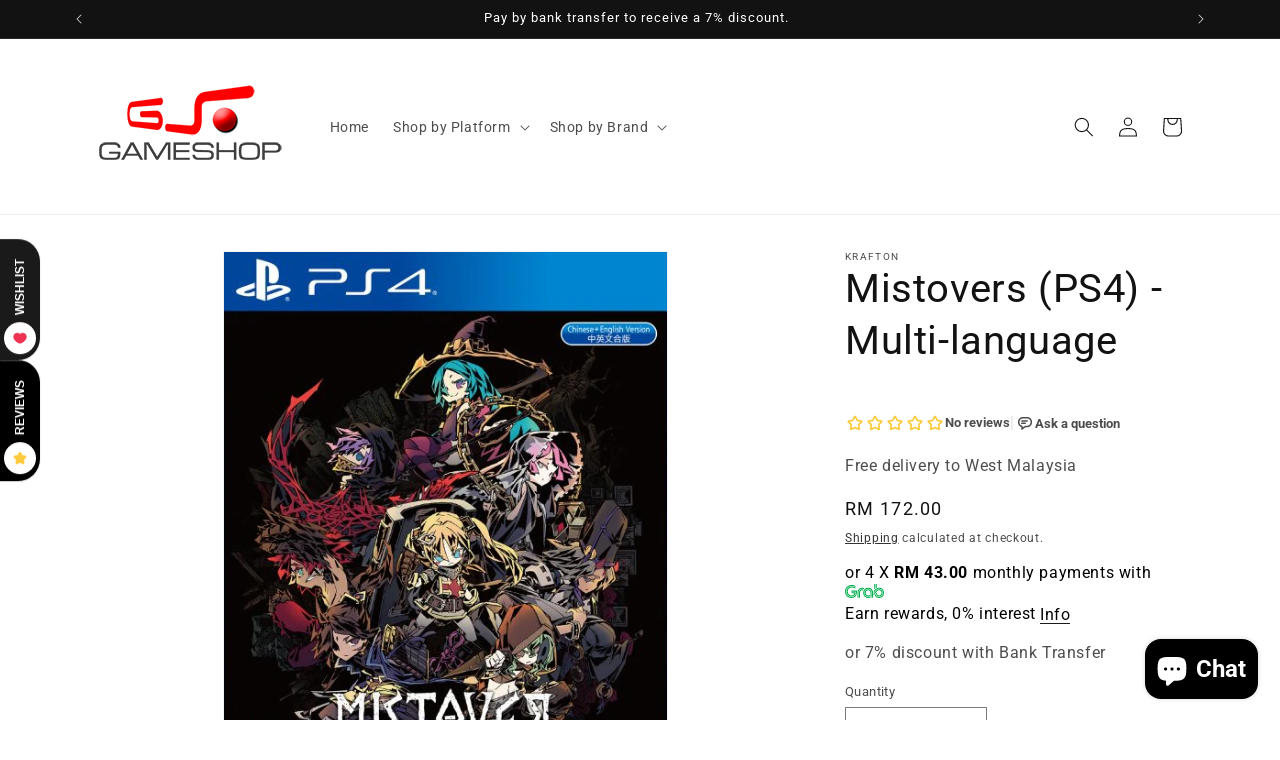

--- FILE ---
content_type: application/javascript; charset=utf-8
request_url: https://searchanise-ef84.kxcdn.com/preload_data.2e0Q8h6D4Q.js
body_size: 9693
content:
window.Searchanise.preloadedSuggestions=['nintendo switch 2','nintendo switch','nintendo switch games','ps5 console','ps5 controller','logitech rs','ps5 games','xbox series x','playstation 5 console','ps4 games','steam deck','xbox controller','thrustmaster racing','sim racing','steering wheel','nintendo switch lite','xbox game pass','joy con','ps4 controller','next level racing','rog ally','switch games','ps4 console','thrustmaster add on','logitech g pro','game pass','rs pedals','logitech rs50','one piece','call of duty','xbox series s','pokemon cards','gaming keyboard','xbox one','pc controller','ps5 pro','nintendo switch oled','switch lite','dual sense','nintendo switch 2 games','playstation 5 pro','playstation 5 controller','gift card','racing wheel','rs pedal','switch controller','next level','ps5 disc','razer pin','nintendo switch console','ray ban meta wayfarer','final fantasy','play station','thrustmaster wheel','moza r3','resident evil','logitech g','elden ring','it takes two','just dance','racing sim','steam deck oled','ray ban','gaming headset','ray ban meta','flight sim','pokemon card','nintendo games','xbox console','ps4 pro','switch game','xbox game','wireless keyboard','animal crossing','controller ps4','turtle beach','meta quest 3','ps 5 game disc','nintendo controller','gaming handheld','ghost of yotei','ps vita','mouse pad','playstation controller','mx master 4','dualsense edge','legion go','street fighter','moza racing','arcade stick','nintendo car','ps5 game','rog xbox ally x','xbox games','logitech pedal','switch 2 console','meta quest','mario kart','the last of us','story of seasons','nintendo switch software','fight stick','flight stick','wireless mouse','8bitdo ultimate 2','sim rig','god of war ragnarok','logitech g astro a50','xbox series','base wheel','nintendo switch pro controller','controller switch','logitech wheel','gran turismo','god of war','nintendo sport','pokemon switch','hogwarts legacy','nintendo accessories','assassin creed','black myth wukong','xbox game pass ultimate','touch n go','nintendo switch controller','moza r5','switch case','switch joy-con','switch oled','controller switch2','x box','eshop card','razer headset','dragon ball','gaming console','moza wheel','logitech g923','blue yeti','game ps5','ps5 slim','playstation 5 dualsense','gaming mouse','racing games','logitech headset','hollow knight','fantasy life','moza r9','meta quest 3s','nintendo switch 1','ps5 fan','direct drive','playstation 5 games','rog keyboard','sd card','wireless controller','trust master','ps portal','playseat instinct','xbox x console','ea fc','super mario','control ler','ps5 set','game ps 4','pokemon tcg','razer gold','logitech rs pedal','one piece card','games ps5','ghost of','xbox series s console','nintendo switch 2 console','fire emblem','harvest moon','razer kraken','astro a50','fanatec wheel','8bitdo ultimate 2c','for android','game controller','ps5 pro console','rich man','monster hunter','disc drive','nintendo eshop','sport games','xbox one x','nintendo switch game','pro logitech','gaming mod','wheel add on','gaming laptop','f1 steering wheel','xbox gift card','thrustmaster ferrari f1 wheel','series x','nintendo joy con','hollow kn','game sony','switch pro controller','nintendo lite','micro sd','switch console','booster box','red dead redemption 2','xbox controller elite series 2','nintendo switch sports','stream deck','hatsune miku','micro sd express card','xbox one console','wireless gaming headset','super mario party','call of duty modern warfare','demon slayer','razer blackshark','spider man 2','metal gear solid','pin pin','switch pro','30th anniversary','ps 5 slim disc','meta quest 2','metal slug','rs paddle','switch 2 controller','hyper x','game racing','shin chan','world war z','attack on titan','ea sports fc 26','nintendo switch joy-con l','arcade controller','capture card','ghost of tsushima','playseat tv stand','flight rudder','ps5 storage','nintendo oled','xbox x','razer kishi','logitech g29','jump force','fighting stick','spider man','nintendo card','wireless headset','rs ped','playstation 5 slim','playstation 4 console','midnight black','hd controller','ps5 dual sense wireless controller','cover playstation','playstation console','logitech pedals','nintendo joy','logitech system','victrix pro','ps5 cover','charging dock','racing simulator','xbox rog','gaming controller','logitech rs50 system','racing rig','logitech keyboard','game nintendo','rune factory','controller ps5','pc adapter','world of warcraft','plants vs zombies','aca neo geo selection','elgato stream deck','mortal kombat','hori controller','assassin\'s creed','last of 2','game boy advance','nintendo oled switch','sea of star','octopath traveler','ring fit','rog ally x','wireless switch','switch sport','ark survival','xbox pass','wireless head','gran turismo 7','a way out','final fantasy vii','super smash bros ultimate','ps5 super','pokemon trading card','last of us','rog ally xbox x','thrustmaster t300 rs gt','forza horizon','asus rog','rs pedal logitech','meta glasses','switch 2 games','quick release','switch 2 case','king of fighters','dragon quest','donkey kong bananza','moving out','nintendo 3ds','the witcher','multiplayer ps5','logitech g pro x lightspeed wireless gaming headset','rog delta 2','el gato','star wars','super mario odyssey','nintendo switch2','steam deck docking station','nintendo cable','logitech wireless','ps 5 controller','in ear headset','pokemon booster box','a way out ps4','dualsense wireless controller','moto gp 25','switch wheels hori','nba 2k26','pokémon legends z-a','pre own nintendo','logitech rs50 pedals','mega dream','mx keys','logitech key','need for speed','playstation pro','three kingdom','racing seat','nier automata','thrust am','story of season','mario nintendo switch','logitech mx keys','little nightmare','gta switch','steam wallet','xbox elite','resident evil 4 remake','the pokemon','two point','racing chair','hori split','mobile controllers','football manager','razer blackshark v3','switch joycons','pokemon trading','nintendo set','sim racing setup','ps card','playstation 5 disc','story of seasons grand bazaar','logitech g pro wheel','dance dance revolution','hori taiko no tatsujin rhythm','split fiction','switch online','ps5 equipment','thrustmaster airbus','xbox elite 2','family nintendo switch','booster mario','super mario party jamboree','power bank','wheel set','thrustmaster tca airbus','how to train','donkey kong','moza r12','meta quest 3 mixed reality','cock pit','ea sports','moza es','mario kart 8','laptop pad','next leve','ray ban meta smart','nintendo joy-con','gaming pc','five nights at freddy\'s','nintendo eshop card usd10','original nintendo switch','battle partners','ninja gaiden','ori collection','game console','mixer razer','razer deathadder v3 wired','game naruto','ea sports fc','ps5 wheel','ks racing wheel','sonic racing','persona 5 royal','don\'t amp','eevee cottage core series','real vr','mega brave','thrustmaster flight','nintendo switch 2 case','ps5 pro disc edition','play station pro','play station console','the legend of zelda','street fighter 6','nintendo ds','hori nolva','playstation 5 cover','dragon ball sparking','ps5 slim disc','wired controller','game boy','let\'s go','racing rig ps5','kingdom hearts','harry potter','ps5 item','pico 4 ultra','rog ally xbox','oculus quest 2','voucher code','memory card switch 2','mx master 4 mac','logitech racing','logitech mx master 4','razer wolverine','ps5 headset','mario party','nacon revolution 5 pro','playseat trophy','paw patrol','moza ab9','thrustmaster t598','razer switch','qr adapter','high on life','legend of heroes','wheel base','ps5 pro stand','gaming chair','meta ray-ban','thrustmaster pedal','used games','battlefield v','battlefield 6 ps5','playstation portal','indiana jones','mx master 3s','mx master','ps5 tekken 8','he keyboard','playstation code','thrustmaster quick release','black myth','ray-ban meta','8bitdo keyboard','microsoft flight simulator','8bitdo ultimate','t300 rs','meta quest 3 mixed reality vr headset','death stranding','nintendo switch case','dynasty warriors 9','fanatec dd2','hori mario kart','keychron he','switch 2 dock','cat quest','switch dock','honkai star','until dawn','nintendo go pack','playstation handheld','animal c','screen protector','ps5 pri','pdp pro','playstation card','oculus quest 2 controller','xbox accessories','nintendo switch 2 asia','pokemon nintendo switch','xbox headset','minecraft ps5','playstation network','super robot war','switch joy con charge','sword art','8bitdo ultimate 2.4g','razer controller','ps5 grip','the game of life','tracking technology','vr headset','ps remote','ps5 slim console','fan tech','gaming headphone','game wheel','the wine','thermal take','alan wake 2','mario odyssey','moza base','horizon forbidden','pokemon card pack','red bull','zelda breath of the world','switch lite game','f gt','call of duty ps4','simtask farmstick','ps4 dualshock 4 wireless controller','astro bot','metroid prime 4','dual shock','nintendo switch 2 screen protector','pre own','chef life','just dance 2026','playseat evolution','t818 racing','ps 4 consoles','mega symphonia','keychron m6','playstation 5 accessories','8bitdo wireless bluetooth','tempered glass','sony playstation 4 console','nintendo switch joy-con','headset ps5','pokemon nintendo','playstation vr','pokemon scarlet','razer huntsman','razer blackwidow','nvme m 2','the legend of zelda echoes of wisdom','lego marvel super heroes','trails in the sky 1st chapter','logitech rs 50','pokemon legends arceus','rs racing','logitech gaming mouse','wwe 2k25','game pass ultimate','pokemon za','hello kitty island adventure','mx ergo','pokemon trading card game','xbox pc game pass','dark souls','playseat challenge shifter','ps4 slim','asus rog ally','keychron k4 he','ps5 digital','for mac','nintendo switch wheel','the legend of','star war','nacon controller','moza rs','final fantasy tactics','xbox live','nintendo switch lite console','playstation 5 dualsense wireless controller white','xbox starfield','racing gsv2p','nintendo card shop','smart watch','madden nfl','astro gaming a50 base station for xbox','left 4 dead 2','super mario bros','key light air','nintendo game','thrustmaster simtask','crayon shin chan','razer freyja','death s t','razer deathadder','moza ks','microsd express','nintendo wii','side stick','logitech g915 tkl','tales of','ps 5 console','street fighter 6 years 1-2 fighters edition','keyboard mouse','steam deck used','genki savepoint','dying light','ally x','deluxe edition','xbox 360 games','f1 wheel','ks wheel','switch 2 pro controller','gta v','honey comb','facecam 4k','flight joystick','resident evil 6','flight instrument','battle for','ps5 way out','play seat','series s','thrustmaster t300','paper mario','pokemon legend','r12 v2 and','joy on','mineko night market','moza bundle','it takes','battery ps4','pokemon plus','fanatec dd pro','the sim','skull & co','t-chrono paddles','just chance','ps4 battery','classic games','nintendo us','power pros','pc game pass','game watch','dynasty warriors origins','wii u','digital download','nintendo bag','touch go','go pack','nintendo thum grip','storage card','ssd card','nba 2k 25','nba nintendo','switch 2 nintendo','nintendo switch micro sd card','ps5 ghost','nintendo switch oled clear','sim track','hey pikmin','logitech adapter','ps5 controllers','rog mouse','playstation 5 limited','ergonomic keyboard','sword shield japan card','assassin creed unity','express card','hori keyboard','hori kart','marvel ultimate alliance','nintendo eshop card usd5','logitech rig','smart glasses','japanese pokemon','ultra premium','split keyboard','ps5 disc slim','racing sim cockpit','over ooked','play zone','god of war ps5','iine joy con','joy con charge','takes two','clutch pedal','ninja gaiden 2 black','aca neogeo','star wars racer','the things','controller 8bitdo','gundam breaker 4','rog harpe ace gaming mouse','super mario bros wonder','grips controller','meta glass','ps3 game','new gundam breaker','walking dead survival','playstation set steering wheel','ps5 edge','pokemon mega','shadow of','pedal logitech','ps5 nba 2k25','pokémon card box','legends arceus','ps portable','razer gold pin','rs handbrake','eshop card nintendo','fish it','one piece cards','kill la kill if','rog xbox','victrix pro ko','nintendo switch oled joy-con','nintendo switch oled case','legion go s','epic games','playstation vr2 headset','tamagotchi uni','meta charger','dark soul','base station','the casting','ps controller','hyrule warriors','unicorn overlord','trail in sky','horizon zero dawn','nintendo e shop','meta wayfarer','fc 26 ps5','bit do','gearshift holder','big brain aca','nintendo switch sport','it takes 2','head strap','minecraft dungeons','sim flight control','number pad','no man sky','ps5 bag','xbox ever with xbox series','xbox batter','logitech clutch','moza racing bundle','nintendo eshop prepaid','wd black','dragon ball z','ps4 asia','nintendo gift card','pokemon brilliant diamond','racing simulator for','xbox s controller','moza gear','game collection','flight simulator','batman arkham','ps3 controller','rog headset','moza racing r3','ps game','ps5 headphones','dead space','playstation dualshock','quest 3s','game sir','car sim steering','car sim','r12 v2','plant vs','arctis nova','yu gi oh','razer huntsman v3 pro','lethal league','shifter for ps5','drive base','ps5 digital console','fatal frame','steam console','wireless headphone','flight simulation','elgato mic','cable lock','rs module','mobile trigger','game box','luigi mansion','prince of persia','taiko drum','razer kiyo','huntsman v3','playstation 5 headphone','playstation spider man','mortal kombat 11 nintendo','bandai namco','8bitdo controller','mortal kombat 11','mario nintendo','xbox game pass android','street of rage','stardew valley','asus rog delta 2','driving seat','it takes two switch','nintendo fishing','minecraft pc','naruto x boruto','mario kart 8 deluxe','dead cells','virtua fighter','sandisk microsd','playstation 5 30th anniversary','life is strange','minecraft for switch','8bitdo ultimate 2 bluetooth controller','ps4 sta','logitech ra','nintendo switch oled games','bluetooth mouse','radio nav','dead rising','kirby and the forgotten land','switch 2 joy-con','ps playstation','pokemon full art','pro evolution soccer','mario 3d world','switch 2 super mario party jamboree tv','mx ergo s','pokemon legends','stream cam','arcade games for nintendo','zombie war','headset stand','elite box','vanquish asia ps4','nintendo sports game','racing whe','moza racing esx steering wheel','razer basilisk','fighting controller','hello kitty','star wars battle fantasies','joy con 2','mario jamboree','formula one','pro con','little nightmares','game plus','grand theft auto v ps5','grand theft auto','logitech drive','nintendo switch lite games','nex playground','blackwidow r','red dead','wireless gaming mouse','digimon survive','fc ps4','story of season grand bazaar','yeti x','moza mtp','dual sensor','persona 3 reload','it takes twi','sony pulse elite wireless headset','red alert','thrustmaster sim','gear no','xbox kinect','oculus vr','logitech g435','key caps','assassins creed','hyperx alloy origins','nintendo switch 2 japan','rog tessen mobile controller','stellar blade','g adapter','kraken v3','hori fighting stick mini','joystick ps4','mario games','pad pro','le tour','moto gp','racing set','storage case','sony playstation 5 pro','slim digital version','xbox one x ga','tomb raider','meta quest games','blackshark v3 pro','sn30 pro','ps3 games','sin chan','drive wheel','logitech g x56 hotas rgb','g story','super robot','razer laptop','micro sd express','nba 2k','thrustmaster t248','dynasty warrior','cd ps4','8bitdo pro','gaming seat','hori mini wired controller','a50 gen 5','super smash bros','collection edition','jedi survivor','headset with mic','razer hyperspeed','quest pro','8bitdo wireless adapter','console cover','xbox ultimate','ps5 racing set','call of duty 6','monitor mount','8bitdo micro','story of','rs v2','xbox elite series 2','8bitdo mouse','formula wheel ps5','razer hyper','nintendo switch moving out 1','corsair keyboard','cloud alpha','playseat logitech challenge','final fantasy ix','xbox digital','steelseries arctis nova pro wireless','blackshark v3','nintendo switch v2','keychron q6','logitech wave keys','kamen rider','nintendo f1','rog delta','hori steering','next level f gt','moza performance','disc ps5','gear club','ring fit adventure','game controllers','la noire','gtseat addon','cd ps 4','moza shifter','razer wireless','joy controller','nintendo switch bag','switch screen protector','switch v2','moza pedal','shine con','mario kart deluxe 8','virtual reality','crash bandicoot','taiko no tatsujin','plus elite','the messenger','eternal castle','the crew festival','away out','final fantasy vii remake intergrade switch 2','hollow k','war theatre','razer barracuda','razer blackshark v2','steering rack','memory card','mortal kombat 1','goat simulator','rog ally z1','v4 pro','avatar pandora','dirt rally','nintendo eshop card','aca neogeo selection','trails of cold steel','all-button arcade controller','ps5 god of war','ps5 cooling slim','for nintendo switch','nintendo decoration','nintendo thumb cover','nintendo drumsticks','ear buds','nintendo earbuds','mega ex','battery pack','animal crossi','mario car','survival ascended','forbidden west','star wars nintendo switch','no man\'s sky','nintendo sit','graphic card','pokemon trading card game mega m2 expansion pack inferno x','hf8 pro','nintendo swim','japanese pokemon booster box','live a live','pokémon scarlet and violet','nintendo swim team','ea 26 switch','logitech rs adapter','logitech playseat','legend of zelda','ea fc 26','god of war controller','the king of fighters','mortal combat ps4','steam controller','meta quest 2 controller','one piece booster box','pin vou','king of the fighters xiii','rog xbox ally','assassin\'s creed unity','8bitdo ultimate wired controller','farming simulator','kick off','ninja turtle','devil may','hori case','sonic frontiers','shin chan shiro and the coal town','princess peach showtime','persona 5 strikers','overcooked all you can eat','ori and the will of the wisps','ori and the blind forest','one piece odyssey deluxe edition','monopoly for nintendo switch','luigi\'s mansion 2 hd','turtle beach stealth pivot wireless','oculus quest vr headset','shoot game','switch 2 sonic shadow','logitech astro','asus keyboard','nintendo switch lite console japan','secret lab','leg strap','pink keyboards','cup head','super mario jamboree','one piece card game','minecraft nintendo','xbox games pass','rock band 3','guitar hero','elgato facecam pro 4k','nintendo switch lute','steering wheel raw','pokemon english','grid automated','ace combat','stick module','mate gen 2','resident evil 7','hori nolva mechanical','rs wheel','hori split fit','hori split pad','playstation 5 console slim','switch game tekken','need for speed rivals','football manager nintendo','ring fi','asus rog xbox ally','steering wheel nintendo switch','days gone','astro a20','batman nintendo','playstation 5 slim console','g29 simulator','cooling fan ps 5','gta ps5','desk mat','nintendo switch 2 super mario party jamboree','cd game','mobile legend','sim task','logitech pro flight radio panel flight sim','racer revenge','rocket game card','crymachina ps5','hot wheels unleashed','the callisto protoco','diablo iv','sonic x shadow generation','track wheel','my singing','logitech super light 2','logitech pink mouse','dualshock 4 wireless controller','fatal frame maiden of black water','devil may cry','star rail','rogue city','seagate game drive','game drive','the smurfs','bandai digimon adventure','ps5 keypad','keychron pro','xbox live gift card','digimon 25th','nintendo switch lite grey','the king of fighter xiv','world seeker','biohazard re','super mario bros game watch','birthday present','wario it','load cell','meta gen 2','seiren mini v3','elder scroll','minecraft controllers','ps4 star wars jedi','dragon age','breath of the wild','ps5 sand land','cat an','nintendo switch 2 sports','call of duty ps5','nintendo hardware','ps5 motogp 25','ps5 hunter x hunter','lost origin','mario smash','steam wallet card','kingdom come','ps5 lost soul aside','ps5 empire of the ants','logitech x pro','logi mx keys','thrustmaster hotas','super mario galaxy','corsair k55 pro','ssd external','sword art online','mega m2','eshop nintendo','playstation 5 pro console','hello kitty island adventure switch','logitech handbrake','amiibo super smash','ssd genki save point','flash card','obscur expedition','moto gp 25 nintendo','cult of the lamb','assassin\'s creed iii','arctis nova 5','nova pro','keychron max','nightmares iii','ps5 disk','moza truck wheel','kirby air riders','hyrule warriors age of imprisonment','black ops 7','switch console oled','garden life','mario strikers','captur card','thrustmaster t8','logitech pop','kingdom de','switch wheels','nintendo just dance','mx vertical','logitech steering','ps5 pro controller','tony hawk','asus tuf k','asus tuf k3','corsair core','astro a50 gen 5','another code','turtle beach controller','xbox cd','elgato 4k 60 x','horizon zero','planet zoo','logitech rs racing','wwe 2k23','romancing saga','mario kart tour','mario kart deluxe','neogeo collection','dead by','switch pre owned','hotas one','astro a50 x lightspeed','game sony gran turismo','football ps5','oculus quest','tai ko','m.2 8tb','8bitdo exclusive','taiko drum switch','turtle beach stealth','thrustmaster adapter','steelseries arctis nova 7p','mega dream ex','logitech mx mechanical mini','nintendo switch mario kart bundle','8bitdo sn30 pro','asus ally','dead redemption','play seat set','one piece odyssey','story of season a wonderful life','farm for your life','a little to the left','cable guys controller holder','split pad','logitech rs5','charging ps4','nintendo switch 1 console','sony ps4 fat','gt elite','mice map','xbox 360 controller','playstation portal remote player','nintend switch oled','corsair sabre','razer headphone','logitech rs dual','viper v3 pro','rs50 pedals','nintendo switch oled screen protector','cloud stinger','nintendo switch star wars outlaws','nintendo switch hollow knight','xbox x controller','digimon d-3','pro x lightspeed keyboard gx blue','call of duty black cold war','ps5 ssd','fifa world','razer blackwidow v4','hori wheel','game builder garage','razer thunderbolt','ps5 rpo','x box s','crucial t500 pcie gen 4 nvme m.2 ssd','hori wireless horipad for steam','nintendo switch neon blue and red','nintendo switch joystick','ace attorney','hay vi','lego adventures','xbox rog ally x','until down','dead island','iphone 17 pro','razer zenless zero','steam deck oled screen','three kingdoms','zenless zone','logitech seat','meta display','detroit become','playstation portable','farm together','logitech rose','ps5 elden ring shadow of the erdtree edition','drive hase','naruto shippuden','rush rall','laptop razer','playstation vita','god eater','ni no kuni','to pup','xbox paddle','dead or alive','resident evil remake','ps5 racing simulator','joystick nintendo','god of war nintendo','world of warriors','game lass','razer raiju','red dead redemption','gaming speakers','gaming monitor','play station vr2','deck lcd','flight simulator lite cockpit','booster pack','desktop switch','aether light bar','trails through','logitech g pro x tkl','flight simulator controls','dream decisions','pokemon sword','ps5 ghost of yotei','thrustmaster f/a-18c','gem pack','game ps5 spider-man','hollow knight nintendo switch 2','logitech throttle','dragon quest xi s echoes of an elusive ag','sony playstation®5 disc console slim','digimon adventure 02','house of','shadow of the erdtree','ps5 keyboard','zed ultimate','horizon of dawn','hori stick','oculus rift','hdmi cable','child of light','razer monitor','moza fsr','xbox live code','thrustmaster tpr','pro evolution','elgato prompter','logitech g astro a50 x','diablo iv cross','host of','mario tennis','lego marvel super hero','lego marvel super heroe','astral chain','zelda amiibo','switch sports','team rocket','tomtoc switch lite','2-round pin','lego harry potter','little nightmares iii','dualsense wireless controller god of war ragnarok limited edition','infamous first','infamous first light','fishing rod','grid legends','8bitdo receiver','asus hatsune miku','rock band','thrustmaster tmx','thrustmaster t150','keyboard retro','hori pokemon','playseat challenge','switch monster hunter','g shifter','16000m space','xbox gift','pokemon expansion mega','no more heroes','logitech monitor','logitech g2','3ds consoles','tears of the kingdom zelda amiibo','razer huntsman v3','backbone one','bobo vr s3','hori adventure','hori adventure pack gengar','steelseries nova','epic gifting','logitech g431','full-sized keyboards','razer leviathan','xbox wireless controller battery','8bitdo xbox','cyberpunk 2077 switch','belkin nintendo','pokemon single a','metroid prime','final fantasy x','call of duty warfare iii','cable extension','ps5 pro case','wheel mod g29','fishing star','digimon story nintendo','meta quest strap','logitech camera','love and','razer viper','chrono cross','logitech mouse master 4','logitech mouse','pokemon z-a','xbox pc','green screen','monitor stand','legacy deluxe','logitech mousepad','my play watch','nintendo sports','logitec g rs','logitech trophy','loki loki','razer blackshark v3 x ps5','heavy equipment','light bar','razer mice','rs 50 pedal','keychron k8','microsoft flight','playseat evolution alcantara','star war battlefront 2','xbox card','8bitdo retro mechanical keyboard','mecha break','switch joycon','poke ball plus','razer keyboard','f1 steering','razer dock','switch 2 final fantasy','poke ball','mega evo','a50 wireless','playstation 5 dualsense white','mario galaxy','nintedo switch','pokemon games','sim racing seat','logi g pedals','logo g pedals','ps port','slim cover','ssd playstation','resident evil village','resident evil 7 xbox','xbox 360 game','playstation vr2','laptop cooling pad','astro bot controller','3d headset','asus rog falcata','8bitdo ultimate c wireless controlle','logitech crayon','ps pro','q3 he','rog delta s','rs wheel hub','arctis airweave ear cushions','mario vs donkey kong','pico 4 ultra with motion trackers','pico 4 ultra standalone vr headset','logitech litra','trails in the','nintendo switch 2 genki','rog raikiri pro pc controller wired','rog raikiri pro pc controller','ever night','ps credit','26 ultimate edition','nintendo switch games arcade','console heroes','the hundred line','the hundred','ready or not','play station 5','cartridge storage case','cartridge storage case for nintendo switch','nintendo dsi','capcom fighting','grand bazaar','plane wheel','iine joypad wireless controller one piece luffy','black flag switch','everybody golf','q6 max','q5 max','pokémon scarlet us version','meta quest gameplay','ps3 ninja gaiden','pc games','the last','hinokami chronicles','of war','sleeping dogs','controller stand','8bitdo pro 3','hori taiko no rhythm','hori arcade','monster hunter rise','tuf gaming','hori push card','ps5 controller pink','battlefield v ps4','he qmk','tuf gaming x hatsune miku edition set','minecraft edition','grow a garden','battlefield v ps5','battlefield c','battlefield 5 ps5','gt a','quest 2 controller','metal gear','ps5 slim cooling','30th anniversary ps4','moza handbrake','mafia old country','wild hearts','thanks you','pedals moza','far cry','dio chronicle','wo long','ship simulator','playstation dualsense edge controller','ps5 bundle','season of friends','controller xbox','steelseries alias','demon’s souls','play seat trophy','hori wired horipad turbo for nintendo switch 2 and pc','collectors edition','kishi iphone','kishi v2','playstation 5 pro cover','truck wheel','sense edge','system sound surround','quick release system','upon universe','logitech gt dd pro','sonic mania','tennis ps4','game pod','ultraman game','wd black sn7100 nvme internal gaming solid state drive','elgato stream','zombie army 4 dead','chronicles definitive edition','wu chang','link awakening','wheel stand','moza hgp','moza hbp','moza rs20','moza sr-p','moza racing cs steering wheel','bit and bop','joy-con charging dock','super mario deluxe','arcade machine','nintendo switch charger','nintendo switch charging','thrustmaster t80','thrustmaster t.flight','call of duty modern','ea f1 25','ps5 can','elden rings','xbox digital usa','kraken v4','m350s pebble mouse 2 graphite','ps5 filter','switch bomberman','walking dead','f1 24 ps4','f1 wr','the witcher 3 p','ps5 gundam','ps5 brothers','ps5 f1','ps5 tmnt','ps5 sonic','nintendo switch lego','razer mouse','smash bros','astro headset','alan wake','pdp switch controller','collector edition','series s console','donkey kong country returns','cs v2p','xuan yuan sword','plants vs','radio panel','hori alpha','steering wheel and shifter','baby shark','propaganda posters','keychron k4','switch donkey kong','games ular','switch farming simulator','into overcooked','logitech a50','steam deck dock','cd ps5','logitech g a50','sport party','just dance 2025','switch transformers','ts-pc racer','driving wheel','nintendo games the sims','gift card nintendo','puma active'];